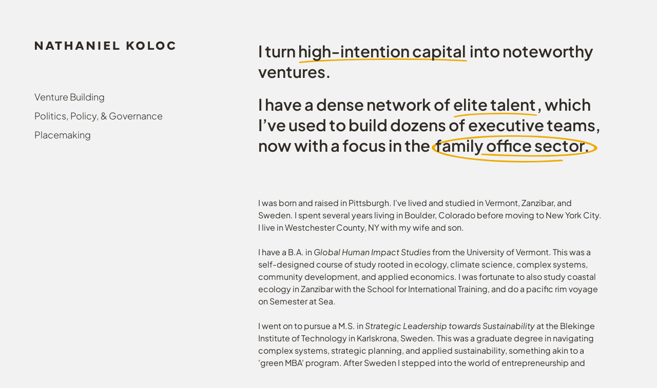

--- FILE ---
content_type: text/html; charset=utf-8
request_url: https://www.nathanielkoloc.com/?from=@
body_size: 2635
content:
<!DOCTYPE html><!-- Last Published: Thu Oct 16 2025 21:19:19 GMT+0000 (Coordinated Universal Time) --><html data-wf-domain="www.nathanielkoloc.com" data-wf-page="6826aa63fd1632a6625b4d96" data-wf-site="6659e53e33b06ff7bf359c48" lang="en"><head><meta charset="utf-8"/><title>Nathaniel Koloc</title><meta content="Entrepreneur, executive, consultant, org designer, executive recruiter – Nathaniel work centers on building powerful teams to generate organizational momentum." name="description"/><meta content="Nathaniel Koloc" property="og:title"/><meta content="Entrepreneur, executive, consultant, org designer, executive recruiter – Nathaniel work centers on building powerful teams to generate organizational momentum." property="og:description"/><meta content="https://cdn.prod.website-files.com/6659e53e33b06ff7bf359c48/682cf5989665cb8d18d5ba75_open-graph%20(5).png" property="og:image"/><meta content="Nathaniel Koloc" property="twitter:title"/><meta content="Entrepreneur, executive, consultant, org designer, executive recruiter – Nathaniel work centers on building powerful teams to generate organizational momentum." property="twitter:description"/><meta property="og:type" content="website"/><meta content="summary_large_image" name="twitter:card"/><meta content="width=device-width, initial-scale=1" name="viewport"/><link href="https://cdn.prod.website-files.com/6659e53e33b06ff7bf359c48/css/nsks-site.webflow.shared.eca320570.css" rel="stylesheet" type="text/css"/><script src="https://use.typekit.net/taa3iok.js" type="text/javascript"></script><script type="text/javascript">try{Typekit.load();}catch(e){}</script><script type="text/javascript">!function(o,c){var n=c.documentElement,t=" w-mod-";n.className+=t+"js",("ontouchstart"in o||o.DocumentTouch&&c instanceof DocumentTouch)&&(n.className+=t+"touch")}(window,document);</script><link href="https://cdn.prod.website-files.com/6659e53e33b06ff7bf359c48/682cf881fbc916234b11a169_Favicon%20(16).png" rel="shortcut icon" type="image/x-icon"/><link href="https://cdn.prod.website-files.com/6659e53e33b06ff7bf359c48/682cf8877ebf52d376fcea1f_Webclip%20(18).png" rel="apple-touch-icon"/><script async="" src="https://www.googletagmanager.com/gtag/js?id=G-0PNEFZM0ZS"></script><script type="text/javascript">window.dataLayer = window.dataLayer || [];function gtag(){dataLayer.push(arguments);}gtag('set', 'developer_id.dZGVlNj', true);gtag('js', new Date());gtag('config', 'G-0PNEFZM0ZS');</script><!-- Google tag (gtag.js) -->
<script async src="https://www.googletagmanager.com/gtag/js?id=G-R14CKLR4JR"></script>
<script>
  window.dataLayer = window.dataLayer || [];
  function gtag(){dataLayer.push(arguments);}
  gtag('js', new Date());

  gtag('config', 'G-R14CKLR4JR');
</script></head><body><div class="page-wrapper"><div class="main-wrapper"><section class="section"><div id="w-node-_438790fa-410a-90e3-5500-ea33ed57c060-625b4d96" class="content-left"><nav class="navbar"><a id="w-node-bcb5cdcc-ffe7-32a9-7c65-11cee1dcc9f7-e1dcc9f6" href="/" aria-current="page" class="navbar_logo-link w-inline-block w--current"><img src="https://cdn.prod.website-files.com/6659e53e33b06ff7bf359c48/6826ac56d629a821d8bce715_logo%20-%20nk.svg" loading="lazy" alt="Nathanial Koloc logo " class="navbar_logo"/></a><div class="navbar_link-list"><a id="w-node-_8d3c1d7c-9330-7d67-1c0e-4dbe702aa78a-e1dcc9f6" href="/venture-building" class="navbar_link">Venture Building</a><a id="w-node-_8d3c1d7c-9330-7d67-1c0e-4dbe702aa78c-e1dcc9f6" href="/politics-policy-governance" class="navbar_link">Politics, Policy, &amp; Governance</a><a id="w-node-_8d3c1d7c-9330-7d67-1c0e-4dbe702aa78e-e1dcc9f6" href="/placemaking" class="navbar_link">Placemaking</a></div></nav></div><div id="w-node-be0e402c-d00c-e21f-440d-cfc38c007c0a-625b4d96" class="content-right"><div class="home_content is-v2"><div class="home_content-top hide"><h2 class="home_heading">My work <span class="home-highlight_1">is building ambitious ventures</span> to create a more compelling world. I create momentum by building powerful teams, with a recent focus on building industry-leading ventures in t<span class="home-highlight_2">he family office sector.</span></h2><h3 class="home_heading is-2">I have a dense network of elite talent – technical, non-technical, and creative – which I’ve used to shape ov<span class="home-highlight_3">er 50 management teams in the last 15 years.</span></h3></div><div class="home_content-top"><h2 class="home_heading">I turn <span class="home-highlight_underline1-v2">high-intention capital</span> into noteworthy ventures.</h2><h3 class="home_heading is-2">I have a dense network of <span class="home-highlight_underline2-v2">elite talent</span>, which I’ve used to build dozens of executive teams, now with a focus in the <span class="home-highlight_circle-v2">family office sector.</span></h3></div><p class="home_paragraph">I was born and raised in Pittsburgh. I&#x27;ve lived and studied in Vermont, Zanzibar, and Sweden. I spent several years living in Boulder, Colorado before moving to New York City. I live in Westchester County, NY with my wife and son.<br/><br/>I have a B.A. in <em>Global Human Impact Studies</em> from the University of Vermont. This was a self-designed course of study rooted in ecology, climate science, complex systems, community development, and applied economics. I was fortunate to also study coastal ecology in Zanzibar with the School for International Training, and do a pacific rim voyage on Semester at Sea.<br/><br/>I went on to pursue a M.S. in <em>Strategic Leadership towards Sustainability</em> at the Blekinge Institute of Technology in Karlskrona, Sweden. This was a graduate degree in navigating complex systems, strategic planning, and applied sustainability, something akin to a &#x27;green MBA&#x27; program. After Sweden I stepped into the world of entrepreneurship and social innovation, as a fellow of StartingBloc, the Unreasonable Institute, and the New York City Venture Fellows.<br/></p></div></div></section></div><div class="footer_component"><div class="footer_container"><div class="footer_credit-text">© Nathaniel Koloc 2025</div><a href="/privacy-policy" class="footer_legal-link">Privacy Policy</a></div></div></div><script src="https://d3e54v103j8qbb.cloudfront.net/js/jquery-3.5.1.min.dc5e7f18c8.js?site=6659e53e33b06ff7bf359c48" type="text/javascript" integrity="sha256-9/aliU8dGd2tb6OSsuzixeV4y/faTqgFtohetphbbj0=" crossorigin="anonymous"></script><script src="https://cdn.prod.website-files.com/6659e53e33b06ff7bf359c48/js/webflow.751e0867.5cce2e552d28e3cb.js" type="text/javascript"></script></body></html>

--- FILE ---
content_type: text/css
request_url: https://cdn.prod.website-files.com/6659e53e33b06ff7bf359c48/css/nsks-site.webflow.shared.eca320570.css
body_size: 11911
content:
html {
  -webkit-text-size-adjust: 100%;
  -ms-text-size-adjust: 100%;
  font-family: sans-serif;
}

body {
  margin: 0;
}

article, aside, details, figcaption, figure, footer, header, hgroup, main, menu, nav, section, summary {
  display: block;
}

audio, canvas, progress, video {
  vertical-align: baseline;
  display: inline-block;
}

audio:not([controls]) {
  height: 0;
  display: none;
}

[hidden], template {
  display: none;
}

a {
  background-color: #0000;
}

a:active, a:hover {
  outline: 0;
}

abbr[title] {
  border-bottom: 1px dotted;
}

b, strong {
  font-weight: bold;
}

dfn {
  font-style: italic;
}

h1 {
  margin: .67em 0;
  font-size: 2em;
}

mark {
  color: #000;
  background: #ff0;
}

small {
  font-size: 80%;
}

sub, sup {
  vertical-align: baseline;
  font-size: 75%;
  line-height: 0;
  position: relative;
}

sup {
  top: -.5em;
}

sub {
  bottom: -.25em;
}

img {
  border: 0;
}

svg:not(:root) {
  overflow: hidden;
}

hr {
  box-sizing: content-box;
  height: 0;
}

pre {
  overflow: auto;
}

code, kbd, pre, samp {
  font-family: monospace;
  font-size: 1em;
}

button, input, optgroup, select, textarea {
  color: inherit;
  font: inherit;
  margin: 0;
}

button {
  overflow: visible;
}

button, select {
  text-transform: none;
}

button, html input[type="button"], input[type="reset"] {
  -webkit-appearance: button;
  cursor: pointer;
}

button[disabled], html input[disabled] {
  cursor: default;
}

button::-moz-focus-inner, input::-moz-focus-inner {
  border: 0;
  padding: 0;
}

input {
  line-height: normal;
}

input[type="checkbox"], input[type="radio"] {
  box-sizing: border-box;
  padding: 0;
}

input[type="number"]::-webkit-inner-spin-button, input[type="number"]::-webkit-outer-spin-button {
  height: auto;
}

input[type="search"] {
  -webkit-appearance: none;
}

input[type="search"]::-webkit-search-cancel-button, input[type="search"]::-webkit-search-decoration {
  -webkit-appearance: none;
}

legend {
  border: 0;
  padding: 0;
}

textarea {
  overflow: auto;
}

optgroup {
  font-weight: bold;
}

table {
  border-collapse: collapse;
  border-spacing: 0;
}

td, th {
  padding: 0;
}

@font-face {
  font-family: webflow-icons;
  src: url("[data-uri]") format("truetype");
  font-weight: normal;
  font-style: normal;
}

[class^="w-icon-"], [class*=" w-icon-"] {
  speak: none;
  font-variant: normal;
  text-transform: none;
  -webkit-font-smoothing: antialiased;
  -moz-osx-font-smoothing: grayscale;
  font-style: normal;
  font-weight: normal;
  line-height: 1;
  font-family: webflow-icons !important;
}

.w-icon-slider-right:before {
  content: "";
}

.w-icon-slider-left:before {
  content: "";
}

.w-icon-nav-menu:before {
  content: "";
}

.w-icon-arrow-down:before, .w-icon-dropdown-toggle:before {
  content: "";
}

.w-icon-file-upload-remove:before {
  content: "";
}

.w-icon-file-upload-icon:before {
  content: "";
}

* {
  box-sizing: border-box;
}

html {
  height: 100%;
}

body {
  color: #333;
  background-color: #fff;
  min-height: 100%;
  margin: 0;
  font-family: Arial, sans-serif;
  font-size: 14px;
  line-height: 20px;
}

img {
  vertical-align: middle;
  max-width: 100%;
  display: inline-block;
}

html.w-mod-touch * {
  background-attachment: scroll !important;
}

.w-block {
  display: block;
}

.w-inline-block {
  max-width: 100%;
  display: inline-block;
}

.w-clearfix:before, .w-clearfix:after {
  content: " ";
  grid-area: 1 / 1 / 2 / 2;
  display: table;
}

.w-clearfix:after {
  clear: both;
}

.w-hidden {
  display: none;
}

.w-button {
  color: #fff;
  line-height: inherit;
  cursor: pointer;
  background-color: #3898ec;
  border: 0;
  border-radius: 0;
  padding: 9px 15px;
  text-decoration: none;
  display: inline-block;
}

input.w-button {
  -webkit-appearance: button;
}

html[data-w-dynpage] [data-w-cloak] {
  color: #0000 !important;
}

.w-code-block {
  margin: unset;
}

pre.w-code-block code {
  all: inherit;
}

.w-optimization {
  display: contents;
}

.w-webflow-badge, .w-webflow-badge > img {
  box-sizing: unset;
  width: unset;
  height: unset;
  max-height: unset;
  max-width: unset;
  min-height: unset;
  min-width: unset;
  margin: unset;
  padding: unset;
  float: unset;
  clear: unset;
  border: unset;
  border-radius: unset;
  background: unset;
  background-image: unset;
  background-position: unset;
  background-size: unset;
  background-repeat: unset;
  background-origin: unset;
  background-clip: unset;
  background-attachment: unset;
  background-color: unset;
  box-shadow: unset;
  transform: unset;
  direction: unset;
  font-family: unset;
  font-weight: unset;
  color: unset;
  font-size: unset;
  line-height: unset;
  font-style: unset;
  font-variant: unset;
  text-align: unset;
  letter-spacing: unset;
  -webkit-text-decoration: unset;
  text-decoration: unset;
  text-indent: unset;
  text-transform: unset;
  list-style-type: unset;
  text-shadow: unset;
  vertical-align: unset;
  cursor: unset;
  white-space: unset;
  word-break: unset;
  word-spacing: unset;
  word-wrap: unset;
  transition: unset;
}

.w-webflow-badge {
  white-space: nowrap;
  cursor: pointer;
  box-shadow: 0 0 0 1px #0000001a, 0 1px 3px #0000001a;
  visibility: visible !important;
  opacity: 1 !important;
  z-index: 2147483647 !important;
  color: #aaadb0 !important;
  overflow: unset !important;
  background-color: #fff !important;
  border-radius: 3px !important;
  width: auto !important;
  height: auto !important;
  margin: 0 !important;
  padding: 6px !important;
  font-size: 12px !important;
  line-height: 14px !important;
  text-decoration: none !important;
  display: inline-block !important;
  position: fixed !important;
  inset: auto 12px 12px auto !important;
  transform: none !important;
}

.w-webflow-badge > img {
  position: unset;
  visibility: unset !important;
  opacity: 1 !important;
  vertical-align: middle !important;
  display: inline-block !important;
}

h1, h2, h3, h4, h5, h6 {
  margin-bottom: 10px;
  font-weight: bold;
}

h1 {
  margin-top: 20px;
  font-size: 38px;
  line-height: 44px;
}

h2 {
  margin-top: 20px;
  font-size: 32px;
  line-height: 36px;
}

h3 {
  margin-top: 20px;
  font-size: 24px;
  line-height: 30px;
}

h4 {
  margin-top: 10px;
  font-size: 18px;
  line-height: 24px;
}

h5 {
  margin-top: 10px;
  font-size: 14px;
  line-height: 20px;
}

h6 {
  margin-top: 10px;
  font-size: 12px;
  line-height: 18px;
}

p {
  margin-top: 0;
  margin-bottom: 10px;
}

blockquote {
  border-left: 5px solid #e2e2e2;
  margin: 0 0 10px;
  padding: 10px 20px;
  font-size: 18px;
  line-height: 22px;
}

figure {
  margin: 0 0 10px;
}

figcaption {
  text-align: center;
  margin-top: 5px;
}

ul, ol {
  margin-top: 0;
  margin-bottom: 10px;
  padding-left: 40px;
}

.w-list-unstyled {
  padding-left: 0;
  list-style: none;
}

.w-embed:before, .w-embed:after {
  content: " ";
  grid-area: 1 / 1 / 2 / 2;
  display: table;
}

.w-embed:after {
  clear: both;
}

.w-video {
  width: 100%;
  padding: 0;
  position: relative;
}

.w-video iframe, .w-video object, .w-video embed {
  border: none;
  width: 100%;
  height: 100%;
  position: absolute;
  top: 0;
  left: 0;
}

fieldset {
  border: 0;
  margin: 0;
  padding: 0;
}

button, [type="button"], [type="reset"] {
  cursor: pointer;
  -webkit-appearance: button;
  border: 0;
}

.w-form {
  margin: 0 0 15px;
}

.w-form-done {
  text-align: center;
  background-color: #ddd;
  padding: 20px;
  display: none;
}

.w-form-fail {
  background-color: #ffdede;
  margin-top: 10px;
  padding: 10px;
  display: none;
}

label {
  margin-bottom: 5px;
  font-weight: bold;
  display: block;
}

.w-input, .w-select {
  color: #333;
  vertical-align: middle;
  background-color: #fff;
  border: 1px solid #ccc;
  width: 100%;
  height: 38px;
  margin-bottom: 10px;
  padding: 8px 12px;
  font-size: 14px;
  line-height: 1.42857;
  display: block;
}

.w-input::placeholder, .w-select::placeholder {
  color: #999;
}

.w-input:focus, .w-select:focus {
  border-color: #3898ec;
  outline: 0;
}

.w-input[disabled], .w-select[disabled], .w-input[readonly], .w-select[readonly], fieldset[disabled] .w-input, fieldset[disabled] .w-select {
  cursor: not-allowed;
}

.w-input[disabled]:not(.w-input-disabled), .w-select[disabled]:not(.w-input-disabled), .w-input[readonly], .w-select[readonly], fieldset[disabled]:not(.w-input-disabled) .w-input, fieldset[disabled]:not(.w-input-disabled) .w-select {
  background-color: #eee;
}

textarea.w-input, textarea.w-select {
  height: auto;
}

.w-select {
  background-color: #f3f3f3;
}

.w-select[multiple] {
  height: auto;
}

.w-form-label {
  cursor: pointer;
  margin-bottom: 0;
  font-weight: normal;
  display: inline-block;
}

.w-radio {
  margin-bottom: 5px;
  padding-left: 20px;
  display: block;
}

.w-radio:before, .w-radio:after {
  content: " ";
  grid-area: 1 / 1 / 2 / 2;
  display: table;
}

.w-radio:after {
  clear: both;
}

.w-radio-input {
  float: left;
  margin: 3px 0 0 -20px;
  line-height: normal;
}

.w-file-upload {
  margin-bottom: 10px;
  display: block;
}

.w-file-upload-input {
  opacity: 0;
  z-index: -100;
  width: .1px;
  height: .1px;
  position: absolute;
  overflow: hidden;
}

.w-file-upload-default, .w-file-upload-uploading, .w-file-upload-success {
  color: #333;
  display: inline-block;
}

.w-file-upload-error {
  margin-top: 10px;
  display: block;
}

.w-file-upload-default.w-hidden, .w-file-upload-uploading.w-hidden, .w-file-upload-error.w-hidden, .w-file-upload-success.w-hidden {
  display: none;
}

.w-file-upload-uploading-btn {
  cursor: pointer;
  background-color: #fafafa;
  border: 1px solid #ccc;
  margin: 0;
  padding: 8px 12px;
  font-size: 14px;
  font-weight: normal;
  display: flex;
}

.w-file-upload-file {
  background-color: #fafafa;
  border: 1px solid #ccc;
  flex-grow: 1;
  justify-content: space-between;
  margin: 0;
  padding: 8px 9px 8px 11px;
  display: flex;
}

.w-file-upload-file-name {
  font-size: 14px;
  font-weight: normal;
  display: block;
}

.w-file-remove-link {
  cursor: pointer;
  width: auto;
  height: auto;
  margin-top: 3px;
  margin-left: 10px;
  padding: 3px;
  display: block;
}

.w-icon-file-upload-remove {
  margin: auto;
  font-size: 10px;
}

.w-file-upload-error-msg {
  color: #ea384c;
  padding: 2px 0;
  display: inline-block;
}

.w-file-upload-info {
  padding: 0 12px;
  line-height: 38px;
  display: inline-block;
}

.w-file-upload-label {
  cursor: pointer;
  background-color: #fafafa;
  border: 1px solid #ccc;
  margin: 0;
  padding: 8px 12px;
  font-size: 14px;
  font-weight: normal;
  display: inline-block;
}

.w-icon-file-upload-icon, .w-icon-file-upload-uploading {
  width: 20px;
  margin-right: 8px;
  display: inline-block;
}

.w-icon-file-upload-uploading {
  height: 20px;
}

.w-container {
  max-width: 940px;
  margin-left: auto;
  margin-right: auto;
}

.w-container:before, .w-container:after {
  content: " ";
  grid-area: 1 / 1 / 2 / 2;
  display: table;
}

.w-container:after {
  clear: both;
}

.w-container .w-row {
  margin-left: -10px;
  margin-right: -10px;
}

.w-row:before, .w-row:after {
  content: " ";
  grid-area: 1 / 1 / 2 / 2;
  display: table;
}

.w-row:after {
  clear: both;
}

.w-row .w-row {
  margin-left: 0;
  margin-right: 0;
}

.w-col {
  float: left;
  width: 100%;
  min-height: 1px;
  padding-left: 10px;
  padding-right: 10px;
  position: relative;
}

.w-col .w-col {
  padding-left: 0;
  padding-right: 0;
}

.w-col-1 {
  width: 8.33333%;
}

.w-col-2 {
  width: 16.6667%;
}

.w-col-3 {
  width: 25%;
}

.w-col-4 {
  width: 33.3333%;
}

.w-col-5 {
  width: 41.6667%;
}

.w-col-6 {
  width: 50%;
}

.w-col-7 {
  width: 58.3333%;
}

.w-col-8 {
  width: 66.6667%;
}

.w-col-9 {
  width: 75%;
}

.w-col-10 {
  width: 83.3333%;
}

.w-col-11 {
  width: 91.6667%;
}

.w-col-12 {
  width: 100%;
}

.w-hidden-main {
  display: none !important;
}

@media screen and (max-width: 991px) {
  .w-container {
    max-width: 728px;
  }

  .w-hidden-main {
    display: inherit !important;
  }

  .w-hidden-medium {
    display: none !important;
  }

  .w-col-medium-1 {
    width: 8.33333%;
  }

  .w-col-medium-2 {
    width: 16.6667%;
  }

  .w-col-medium-3 {
    width: 25%;
  }

  .w-col-medium-4 {
    width: 33.3333%;
  }

  .w-col-medium-5 {
    width: 41.6667%;
  }

  .w-col-medium-6 {
    width: 50%;
  }

  .w-col-medium-7 {
    width: 58.3333%;
  }

  .w-col-medium-8 {
    width: 66.6667%;
  }

  .w-col-medium-9 {
    width: 75%;
  }

  .w-col-medium-10 {
    width: 83.3333%;
  }

  .w-col-medium-11 {
    width: 91.6667%;
  }

  .w-col-medium-12 {
    width: 100%;
  }

  .w-col-stack {
    width: 100%;
    left: auto;
    right: auto;
  }
}

@media screen and (max-width: 767px) {
  .w-hidden-main, .w-hidden-medium {
    display: inherit !important;
  }

  .w-hidden-small {
    display: none !important;
  }

  .w-row, .w-container .w-row {
    margin-left: 0;
    margin-right: 0;
  }

  .w-col {
    width: 100%;
    left: auto;
    right: auto;
  }

  .w-col-small-1 {
    width: 8.33333%;
  }

  .w-col-small-2 {
    width: 16.6667%;
  }

  .w-col-small-3 {
    width: 25%;
  }

  .w-col-small-4 {
    width: 33.3333%;
  }

  .w-col-small-5 {
    width: 41.6667%;
  }

  .w-col-small-6 {
    width: 50%;
  }

  .w-col-small-7 {
    width: 58.3333%;
  }

  .w-col-small-8 {
    width: 66.6667%;
  }

  .w-col-small-9 {
    width: 75%;
  }

  .w-col-small-10 {
    width: 83.3333%;
  }

  .w-col-small-11 {
    width: 91.6667%;
  }

  .w-col-small-12 {
    width: 100%;
  }
}

@media screen and (max-width: 479px) {
  .w-container {
    max-width: none;
  }

  .w-hidden-main, .w-hidden-medium, .w-hidden-small {
    display: inherit !important;
  }

  .w-hidden-tiny {
    display: none !important;
  }

  .w-col {
    width: 100%;
  }

  .w-col-tiny-1 {
    width: 8.33333%;
  }

  .w-col-tiny-2 {
    width: 16.6667%;
  }

  .w-col-tiny-3 {
    width: 25%;
  }

  .w-col-tiny-4 {
    width: 33.3333%;
  }

  .w-col-tiny-5 {
    width: 41.6667%;
  }

  .w-col-tiny-6 {
    width: 50%;
  }

  .w-col-tiny-7 {
    width: 58.3333%;
  }

  .w-col-tiny-8 {
    width: 66.6667%;
  }

  .w-col-tiny-9 {
    width: 75%;
  }

  .w-col-tiny-10 {
    width: 83.3333%;
  }

  .w-col-tiny-11 {
    width: 91.6667%;
  }

  .w-col-tiny-12 {
    width: 100%;
  }
}

.w-widget {
  position: relative;
}

.w-widget-map {
  width: 100%;
  height: 400px;
}

.w-widget-map label {
  width: auto;
  display: inline;
}

.w-widget-map img {
  max-width: inherit;
}

.w-widget-map .gm-style-iw {
  text-align: center;
}

.w-widget-map .gm-style-iw > button {
  display: none !important;
}

.w-widget-twitter {
  overflow: hidden;
}

.w-widget-twitter-count-shim {
  vertical-align: top;
  text-align: center;
  background: #fff;
  border: 1px solid #758696;
  border-radius: 3px;
  width: 28px;
  height: 20px;
  display: inline-block;
  position: relative;
}

.w-widget-twitter-count-shim * {
  pointer-events: none;
  -webkit-user-select: none;
  user-select: none;
}

.w-widget-twitter-count-shim .w-widget-twitter-count-inner {
  text-align: center;
  color: #999;
  font-family: serif;
  font-size: 15px;
  line-height: 12px;
  position: relative;
}

.w-widget-twitter-count-shim .w-widget-twitter-count-clear {
  display: block;
  position: relative;
}

.w-widget-twitter-count-shim.w--large {
  width: 36px;
  height: 28px;
}

.w-widget-twitter-count-shim.w--large .w-widget-twitter-count-inner {
  font-size: 18px;
  line-height: 18px;
}

.w-widget-twitter-count-shim:not(.w--vertical) {
  margin-left: 5px;
  margin-right: 8px;
}

.w-widget-twitter-count-shim:not(.w--vertical).w--large {
  margin-left: 6px;
}

.w-widget-twitter-count-shim:not(.w--vertical):before, .w-widget-twitter-count-shim:not(.w--vertical):after {
  content: " ";
  pointer-events: none;
  border: solid #0000;
  width: 0;
  height: 0;
  position: absolute;
  top: 50%;
  left: 0;
}

.w-widget-twitter-count-shim:not(.w--vertical):before {
  border-width: 4px;
  border-color: #75869600 #5d6c7b #75869600 #75869600;
  margin-top: -4px;
  margin-left: -9px;
}

.w-widget-twitter-count-shim:not(.w--vertical).w--large:before {
  border-width: 5px;
  margin-top: -5px;
  margin-left: -10px;
}

.w-widget-twitter-count-shim:not(.w--vertical):after {
  border-width: 4px;
  border-color: #fff0 #fff #fff0 #fff0;
  margin-top: -4px;
  margin-left: -8px;
}

.w-widget-twitter-count-shim:not(.w--vertical).w--large:after {
  border-width: 5px;
  margin-top: -5px;
  margin-left: -9px;
}

.w-widget-twitter-count-shim.w--vertical {
  width: 61px;
  height: 33px;
  margin-bottom: 8px;
}

.w-widget-twitter-count-shim.w--vertical:before, .w-widget-twitter-count-shim.w--vertical:after {
  content: " ";
  pointer-events: none;
  border: solid #0000;
  width: 0;
  height: 0;
  position: absolute;
  top: 100%;
  left: 50%;
}

.w-widget-twitter-count-shim.w--vertical:before {
  border-width: 5px;
  border-color: #5d6c7b #75869600 #75869600;
  margin-left: -5px;
}

.w-widget-twitter-count-shim.w--vertical:after {
  border-width: 4px;
  border-color: #fff #fff0 #fff0;
  margin-left: -4px;
}

.w-widget-twitter-count-shim.w--vertical .w-widget-twitter-count-inner {
  font-size: 18px;
  line-height: 22px;
}

.w-widget-twitter-count-shim.w--vertical.w--large {
  width: 76px;
}

.w-background-video {
  color: #fff;
  height: 500px;
  position: relative;
  overflow: hidden;
}

.w-background-video > video {
  object-fit: cover;
  z-index: -100;
  background-position: 50%;
  background-size: cover;
  width: 100%;
  height: 100%;
  margin: auto;
  position: absolute;
  inset: -100%;
}

.w-background-video > video::-webkit-media-controls-start-playback-button {
  -webkit-appearance: none;
  display: none !important;
}

.w-background-video--control {
  background-color: #0000;
  padding: 0;
  position: absolute;
  bottom: 1em;
  right: 1em;
}

.w-background-video--control > [hidden] {
  display: none !important;
}

.w-slider {
  text-align: center;
  clear: both;
  -webkit-tap-highlight-color: #0000;
  tap-highlight-color: #0000;
  background: #ddd;
  height: 300px;
  position: relative;
}

.w-slider-mask {
  z-index: 1;
  white-space: nowrap;
  height: 100%;
  display: block;
  position: relative;
  left: 0;
  right: 0;
  overflow: hidden;
}

.w-slide {
  vertical-align: top;
  white-space: normal;
  text-align: left;
  width: 100%;
  height: 100%;
  display: inline-block;
  position: relative;
}

.w-slider-nav {
  z-index: 2;
  text-align: center;
  -webkit-tap-highlight-color: #0000;
  tap-highlight-color: #0000;
  height: 40px;
  margin: auto;
  padding-top: 10px;
  position: absolute;
  inset: auto 0 0;
}

.w-slider-nav.w-round > div {
  border-radius: 100%;
}

.w-slider-nav.w-num > div {
  font-size: inherit;
  line-height: inherit;
  width: auto;
  height: auto;
  padding: .2em .5em;
}

.w-slider-nav.w-shadow > div {
  box-shadow: 0 0 3px #3336;
}

.w-slider-nav-invert {
  color: #fff;
}

.w-slider-nav-invert > div {
  background-color: #2226;
}

.w-slider-nav-invert > div.w-active {
  background-color: #222;
}

.w-slider-dot {
  cursor: pointer;
  background-color: #fff6;
  width: 1em;
  height: 1em;
  margin: 0 3px .5em;
  transition: background-color .1s, color .1s;
  display: inline-block;
  position: relative;
}

.w-slider-dot.w-active {
  background-color: #fff;
}

.w-slider-dot:focus {
  outline: none;
  box-shadow: 0 0 0 2px #fff;
}

.w-slider-dot:focus.w-active {
  box-shadow: none;
}

.w-slider-arrow-left, .w-slider-arrow-right {
  cursor: pointer;
  color: #fff;
  -webkit-tap-highlight-color: #0000;
  tap-highlight-color: #0000;
  -webkit-user-select: none;
  user-select: none;
  width: 80px;
  margin: auto;
  font-size: 40px;
  position: absolute;
  inset: 0;
  overflow: hidden;
}

.w-slider-arrow-left [class^="w-icon-"], .w-slider-arrow-right [class^="w-icon-"], .w-slider-arrow-left [class*=" w-icon-"], .w-slider-arrow-right [class*=" w-icon-"] {
  position: absolute;
}

.w-slider-arrow-left:focus, .w-slider-arrow-right:focus {
  outline: 0;
}

.w-slider-arrow-left {
  z-index: 3;
  right: auto;
}

.w-slider-arrow-right {
  z-index: 4;
  left: auto;
}

.w-icon-slider-left, .w-icon-slider-right {
  width: 1em;
  height: 1em;
  margin: auto;
  inset: 0;
}

.w-slider-aria-label {
  clip: rect(0 0 0 0);
  border: 0;
  width: 1px;
  height: 1px;
  margin: -1px;
  padding: 0;
  position: absolute;
  overflow: hidden;
}

.w-slider-force-show {
  display: block !important;
}

.w-dropdown {
  text-align: left;
  z-index: 900;
  margin-left: auto;
  margin-right: auto;
  display: inline-block;
  position: relative;
}

.w-dropdown-btn, .w-dropdown-toggle, .w-dropdown-link {
  vertical-align: top;
  color: #222;
  text-align: left;
  white-space: nowrap;
  margin-left: auto;
  margin-right: auto;
  padding: 20px;
  text-decoration: none;
  position: relative;
}

.w-dropdown-toggle {
  -webkit-user-select: none;
  user-select: none;
  cursor: pointer;
  padding-right: 40px;
  display: inline-block;
}

.w-dropdown-toggle:focus {
  outline: 0;
}

.w-icon-dropdown-toggle {
  width: 1em;
  height: 1em;
  margin: auto 20px auto auto;
  position: absolute;
  top: 0;
  bottom: 0;
  right: 0;
}

.w-dropdown-list {
  background: #ddd;
  min-width: 100%;
  display: none;
  position: absolute;
}

.w-dropdown-list.w--open {
  display: block;
}

.w-dropdown-link {
  color: #222;
  padding: 10px 20px;
  display: block;
}

.w-dropdown-link.w--current {
  color: #0082f3;
}

.w-dropdown-link:focus {
  outline: 0;
}

@media screen and (max-width: 767px) {
  .w-nav-brand {
    padding-left: 10px;
  }
}

.w-lightbox-backdrop {
  cursor: auto;
  letter-spacing: normal;
  text-indent: 0;
  text-shadow: none;
  text-transform: none;
  visibility: visible;
  white-space: normal;
  word-break: normal;
  word-spacing: normal;
  word-wrap: normal;
  color: #fff;
  text-align: center;
  z-index: 2000;
  opacity: 0;
  -webkit-user-select: none;
  -moz-user-select: none;
  -webkit-tap-highlight-color: transparent;
  background: #000000e6;
  outline: 0;
  font-family: Helvetica Neue, Helvetica, Ubuntu, Segoe UI, Verdana, sans-serif;
  font-size: 17px;
  font-style: normal;
  font-weight: 300;
  line-height: 1.2;
  list-style: disc;
  position: fixed;
  inset: 0;
  -webkit-transform: translate(0);
}

.w-lightbox-backdrop, .w-lightbox-container {
  -webkit-overflow-scrolling: touch;
  height: 100%;
  overflow: auto;
}

.w-lightbox-content {
  height: 100vh;
  position: relative;
  overflow: hidden;
}

.w-lightbox-view {
  opacity: 0;
  width: 100vw;
  height: 100vh;
  position: absolute;
}

.w-lightbox-view:before {
  content: "";
  height: 100vh;
}

.w-lightbox-group, .w-lightbox-group .w-lightbox-view, .w-lightbox-group .w-lightbox-view:before {
  height: 86vh;
}

.w-lightbox-frame, .w-lightbox-view:before {
  vertical-align: middle;
  display: inline-block;
}

.w-lightbox-figure {
  margin: 0;
  position: relative;
}

.w-lightbox-group .w-lightbox-figure {
  cursor: pointer;
}

.w-lightbox-img {
  width: auto;
  max-width: none;
  height: auto;
}

.w-lightbox-image {
  float: none;
  max-width: 100vw;
  max-height: 100vh;
  display: block;
}

.w-lightbox-group .w-lightbox-image {
  max-height: 86vh;
}

.w-lightbox-caption {
  text-align: left;
  text-overflow: ellipsis;
  white-space: nowrap;
  background: #0006;
  padding: .5em 1em;
  position: absolute;
  bottom: 0;
  left: 0;
  right: 0;
  overflow: hidden;
}

.w-lightbox-embed {
  width: 100%;
  height: 100%;
  position: absolute;
  inset: 0;
}

.w-lightbox-control {
  cursor: pointer;
  background-position: center;
  background-repeat: no-repeat;
  background-size: 24px;
  width: 4em;
  transition: all .3s;
  position: absolute;
  top: 0;
}

.w-lightbox-left {
  background-image: url("[data-uri]");
  display: none;
  bottom: 0;
  left: 0;
}

.w-lightbox-right {
  background-image: url("[data-uri]");
  display: none;
  bottom: 0;
  right: 0;
}

.w-lightbox-close {
  background-image: url("[data-uri]");
  background-size: 18px;
  height: 2.6em;
  right: 0;
}

.w-lightbox-strip {
  white-space: nowrap;
  padding: 0 1vh;
  line-height: 0;
  position: absolute;
  bottom: 0;
  left: 0;
  right: 0;
  overflow: auto hidden;
}

.w-lightbox-item {
  box-sizing: content-box;
  cursor: pointer;
  width: 10vh;
  padding: 2vh 1vh;
  display: inline-block;
  -webkit-transform: translate3d(0, 0, 0);
}

.w-lightbox-active {
  opacity: .3;
}

.w-lightbox-thumbnail {
  background: #222;
  height: 10vh;
  position: relative;
  overflow: hidden;
}

.w-lightbox-thumbnail-image {
  position: absolute;
  top: 0;
  left: 0;
}

.w-lightbox-thumbnail .w-lightbox-tall {
  width: 100%;
  top: 50%;
  transform: translate(0, -50%);
}

.w-lightbox-thumbnail .w-lightbox-wide {
  height: 100%;
  left: 50%;
  transform: translate(-50%);
}

.w-lightbox-spinner {
  box-sizing: border-box;
  border: 5px solid #0006;
  border-radius: 50%;
  width: 40px;
  height: 40px;
  margin-top: -20px;
  margin-left: -20px;
  animation: .8s linear infinite spin;
  position: absolute;
  top: 50%;
  left: 50%;
}

.w-lightbox-spinner:after {
  content: "";
  border: 3px solid #0000;
  border-bottom-color: #fff;
  border-radius: 50%;
  position: absolute;
  inset: -4px;
}

.w-lightbox-hide {
  display: none;
}

.w-lightbox-noscroll {
  overflow: hidden;
}

@media (min-width: 768px) {
  .w-lightbox-content {
    height: 96vh;
    margin-top: 2vh;
  }

  .w-lightbox-view, .w-lightbox-view:before {
    height: 96vh;
  }

  .w-lightbox-group, .w-lightbox-group .w-lightbox-view, .w-lightbox-group .w-lightbox-view:before {
    height: 84vh;
  }

  .w-lightbox-image {
    max-width: 96vw;
    max-height: 96vh;
  }

  .w-lightbox-group .w-lightbox-image {
    max-width: 82.3vw;
    max-height: 84vh;
  }

  .w-lightbox-left, .w-lightbox-right {
    opacity: .5;
    display: block;
  }

  .w-lightbox-close {
    opacity: .8;
  }

  .w-lightbox-control:hover {
    opacity: 1;
  }
}

.w-lightbox-inactive, .w-lightbox-inactive:hover {
  opacity: 0;
}

.w-richtext:before, .w-richtext:after {
  content: " ";
  grid-area: 1 / 1 / 2 / 2;
  display: table;
}

.w-richtext:after {
  clear: both;
}

.w-richtext[contenteditable="true"]:before, .w-richtext[contenteditable="true"]:after {
  white-space: initial;
}

.w-richtext ol, .w-richtext ul {
  overflow: hidden;
}

.w-richtext .w-richtext-figure-selected.w-richtext-figure-type-video div:after, .w-richtext .w-richtext-figure-selected[data-rt-type="video"] div:after, .w-richtext .w-richtext-figure-selected.w-richtext-figure-type-image div, .w-richtext .w-richtext-figure-selected[data-rt-type="image"] div {
  outline: 2px solid #2895f7;
}

.w-richtext figure.w-richtext-figure-type-video > div:after, .w-richtext figure[data-rt-type="video"] > div:after {
  content: "";
  display: none;
  position: absolute;
  inset: 0;
}

.w-richtext figure {
  max-width: 60%;
  position: relative;
}

.w-richtext figure > div:before {
  cursor: default !important;
}

.w-richtext figure img {
  width: 100%;
}

.w-richtext figure figcaption.w-richtext-figcaption-placeholder {
  opacity: .6;
}

.w-richtext figure div {
  color: #0000;
  font-size: 0;
}

.w-richtext figure.w-richtext-figure-type-image, .w-richtext figure[data-rt-type="image"] {
  display: table;
}

.w-richtext figure.w-richtext-figure-type-image > div, .w-richtext figure[data-rt-type="image"] > div {
  display: inline-block;
}

.w-richtext figure.w-richtext-figure-type-image > figcaption, .w-richtext figure[data-rt-type="image"] > figcaption {
  caption-side: bottom;
  display: table-caption;
}

.w-richtext figure.w-richtext-figure-type-video, .w-richtext figure[data-rt-type="video"] {
  width: 60%;
  height: 0;
}

.w-richtext figure.w-richtext-figure-type-video iframe, .w-richtext figure[data-rt-type="video"] iframe {
  width: 100%;
  height: 100%;
  position: absolute;
  top: 0;
  left: 0;
}

.w-richtext figure.w-richtext-figure-type-video > div, .w-richtext figure[data-rt-type="video"] > div {
  width: 100%;
}

.w-richtext figure.w-richtext-align-center {
  clear: both;
  margin-left: auto;
  margin-right: auto;
}

.w-richtext figure.w-richtext-align-center.w-richtext-figure-type-image > div, .w-richtext figure.w-richtext-align-center[data-rt-type="image"] > div {
  max-width: 100%;
}

.w-richtext figure.w-richtext-align-normal {
  clear: both;
}

.w-richtext figure.w-richtext-align-fullwidth {
  text-align: center;
  clear: both;
  width: 100%;
  max-width: 100%;
  margin-left: auto;
  margin-right: auto;
  display: block;
}

.w-richtext figure.w-richtext-align-fullwidth > div {
  padding-bottom: inherit;
  display: inline-block;
}

.w-richtext figure.w-richtext-align-fullwidth > figcaption {
  display: block;
}

.w-richtext figure.w-richtext-align-floatleft {
  float: left;
  clear: none;
  margin-right: 15px;
}

.w-richtext figure.w-richtext-align-floatright {
  float: right;
  clear: none;
  margin-left: 15px;
}

.w-nav {
  z-index: 1000;
  background: #ddd;
  position: relative;
}

.w-nav:before, .w-nav:after {
  content: " ";
  grid-area: 1 / 1 / 2 / 2;
  display: table;
}

.w-nav:after {
  clear: both;
}

.w-nav-brand {
  float: left;
  color: #333;
  text-decoration: none;
  position: relative;
}

.w-nav-link {
  vertical-align: top;
  color: #222;
  text-align: left;
  margin-left: auto;
  margin-right: auto;
  padding: 20px;
  text-decoration: none;
  display: inline-block;
  position: relative;
}

.w-nav-link.w--current {
  color: #0082f3;
}

.w-nav-menu {
  float: right;
  position: relative;
}

[data-nav-menu-open] {
  text-align: center;
  background: #c8c8c8;
  min-width: 200px;
  position: absolute;
  top: 100%;
  left: 0;
  right: 0;
  overflow: visible;
  display: block !important;
}

.w--nav-link-open {
  display: block;
  position: relative;
}

.w-nav-overlay {
  width: 100%;
  display: none;
  position: absolute;
  top: 100%;
  left: 0;
  right: 0;
  overflow: hidden;
}

.w-nav-overlay [data-nav-menu-open] {
  top: 0;
}

.w-nav[data-animation="over-left"] .w-nav-overlay {
  width: auto;
}

.w-nav[data-animation="over-left"] .w-nav-overlay, .w-nav[data-animation="over-left"] [data-nav-menu-open] {
  z-index: 1;
  top: 0;
  right: auto;
}

.w-nav[data-animation="over-right"] .w-nav-overlay {
  width: auto;
}

.w-nav[data-animation="over-right"] .w-nav-overlay, .w-nav[data-animation="over-right"] [data-nav-menu-open] {
  z-index: 1;
  top: 0;
  left: auto;
}

.w-nav-button {
  float: right;
  cursor: pointer;
  -webkit-tap-highlight-color: #0000;
  tap-highlight-color: #0000;
  -webkit-user-select: none;
  user-select: none;
  padding: 18px;
  font-size: 24px;
  display: none;
  position: relative;
}

.w-nav-button:focus {
  outline: 0;
}

.w-nav-button.w--open {
  color: #fff;
  background-color: #c8c8c8;
}

.w-nav[data-collapse="all"] .w-nav-menu {
  display: none;
}

.w-nav[data-collapse="all"] .w-nav-button, .w--nav-dropdown-open, .w--nav-dropdown-toggle-open {
  display: block;
}

.w--nav-dropdown-list-open {
  position: static;
}

@media screen and (max-width: 991px) {
  .w-nav[data-collapse="medium"] .w-nav-menu {
    display: none;
  }

  .w-nav[data-collapse="medium"] .w-nav-button {
    display: block;
  }
}

@media screen and (max-width: 767px) {
  .w-nav[data-collapse="small"] .w-nav-menu {
    display: none;
  }

  .w-nav[data-collapse="small"] .w-nav-button {
    display: block;
  }

  .w-nav-brand {
    padding-left: 10px;
  }
}

@media screen and (max-width: 479px) {
  .w-nav[data-collapse="tiny"] .w-nav-menu {
    display: none;
  }

  .w-nav[data-collapse="tiny"] .w-nav-button {
    display: block;
  }
}

.w-tabs {
  position: relative;
}

.w-tabs:before, .w-tabs:after {
  content: " ";
  grid-area: 1 / 1 / 2 / 2;
  display: table;
}

.w-tabs:after {
  clear: both;
}

.w-tab-menu {
  position: relative;
}

.w-tab-link {
  vertical-align: top;
  text-align: left;
  cursor: pointer;
  color: #222;
  background-color: #ddd;
  padding: 9px 30px;
  text-decoration: none;
  display: inline-block;
  position: relative;
}

.w-tab-link.w--current {
  background-color: #c8c8c8;
}

.w-tab-link:focus {
  outline: 0;
}

.w-tab-content {
  display: block;
  position: relative;
  overflow: hidden;
}

.w-tab-pane {
  display: none;
  position: relative;
}

.w--tab-active {
  display: block;
}

@media screen and (max-width: 479px) {
  .w-tab-link {
    display: block;
  }
}

.w-ix-emptyfix:after {
  content: "";
}

@keyframes spin {
  0% {
    transform: rotate(0);
  }

  100% {
    transform: rotate(360deg);
  }
}

.w-dyn-empty {
  background-color: #ddd;
  padding: 10px;
}

.w-dyn-hide, .w-dyn-bind-empty, .w-condition-invisible {
  display: none !important;
}

.wf-layout-layout {
  display: grid;
}

@font-face {
  font-family: Plusjakartasans Variablefont Wght;
  src: url("https://cdn.prod.website-files.com/6659e53e33b06ff7bf359c48/6826ace9e44c4dcf77823637_PlusJakartaSans-VariableFont_wght.ttf") format("truetype");
  font-weight: 200 800;
  font-style: normal;
  font-display: swap;
}

@font-face {
  font-family: Plusjakartasans Variablefont Wght;
  src: url("https://cdn.prod.website-files.com/6659e53e33b06ff7bf359c48/6826ace9b88b76189330998a_PlusJakartaSans-Italic-VariableFont_wght.ttf") format("truetype");
  font-weight: 200 800;
  font-style: italic;
  font-display: swap;
}

:root {
  --white: #f2f2f2;
  --black: #2f2a24;
  --accent\<deleted\|variable-6b3a28a0-b11f-5524-666e-e20695045813\>: #1d4654;
  --gray-light: #ddd;
  --gray: #5a5146;
  --gray-dark: #54504b;
  --yellow: #ea0;
}

body {
  background-color: var(--white);
  color: var(--black);
  font-family: Plusjakartasans Variablefont Wght, Arial, sans-serif;
  font-size: 1rem;
  line-height: 1.5;
}

h2 {
  margin-top: 0;
  margin-bottom: 0;
  font-size: 2rem;
  font-weight: 600;
  line-height: 1;
}

h3 {
  margin-top: 0;
  margin-bottom: 0;
  font-size: 1.5rem;
  font-weight: 600;
  line-height: 1.2;
}

h4 {
  margin-top: 1.5rem;
  margin-bottom: 1rem;
  font-size: 1.5rem;
  font-weight: 600;
  line-height: 1.2;
}

p {
  margin-bottom: 0;
}

a {
  color: var(--black);
  text-decoration: none;
}

ul {
  margin-top: 0;
  margin-bottom: 10px;
  padding-left: 40px;
}

strong {
  font-weight: bold;
}

.body-container {
  grid-column-gap: 64px;
  grid-row-gap: 64px;
  justify-content: space-between;
  align-items: flex-start;
  max-width: 1024px;
  padding-left: 24px;
  padding-right: 24px;
  font-family: loos-normal, sans-serif;
  display: flex;
  position: relative;
}

.nav-block {
  grid-column-gap: 24px;
  grid-row-gap: 24px;
  flex-flow: column;
  padding-top: 72px;
  display: flex;
  position: fixed;
}

.main-block {
  flex-flow: column;
  max-width: 640px;
  padding-top: 80px;
  padding-bottom: 48vh;
  display: flex;
  position: absolute;
  right: 24px;
}

.title-name {
  letter-spacing: -.5px;
  margin-top: 0;
  font-size: 28px;
  font-weight: 500;
}

.menu-item {
  color: var(--accent\<deleted\|variable-6b3a28a0-b11f-5524-666e-e20695045813\>);
  text-transform: capitalize;
  font-size: 14px;
  font-weight: 200;
  text-decoration: none;
  display: flex;
}

.intro-text {
  font-size: 22px;
  font-weight: 500;
  line-height: 135%;
  text-decoration: none;
}

.body-text {
  color: var(--accent\<deleted\|variable-6b3a28a0-b11f-5524-666e-e20695045813\>);
  font-size: 14px;
  font-weight: 200;
  line-height: 150%;
}

.intro-block {
  grid-column-gap: 16px;
  grid-row-gap: 16px;
  flex-flow: column;
  display: flex;
}

.section-block {
  grid-column-gap: 24px;
  grid-row-gap: 24px;
  flex-flow: column;
  display: flex;
}

.section-header-text {
  letter-spacing: -.5px;
  text-transform: capitalize;
  padding-top: 80px;
  font-size: 28px;
  font-weight: 500;
  line-height: 135%;
}

.project-title {
  font-size: 16px;
  font-weight: 500;
}

.project-block, .list {
  grid-column-gap: 8px;
  grid-row-gap: 8px;
  flex-flow: column;
  display: flex;
}

.menu {
  grid-column-gap: 4px;
  grid-row-gap: 4px;
  flex-flow: column;
  display: flex;
}

.body {
  color: #111;
}

.utility-page-wrap {
  justify-content: center;
  align-items: center;
  width: 100vw;
  max-width: 100%;
  height: 100vh;
  max-height: 100%;
  display: none;
}

.utility-page-content {
  text-align: center;
  flex-direction: column;
  width: 260px;
  display: flex;
}

.section {
  grid-column-gap: 0rem;
  grid-row-gap: 0rem;
  grid-template-rows: auto;
  grid-template-columns: 33.0556% 1fr;
  grid-auto-columns: 1fr;
  width: 100%;
  max-width: 90rem;
  margin-left: auto;
  margin-right: auto;
  display: grid;
}

.content-left {
  flex-flow: column;
  justify-content: flex-start;
  align-items: flex-start;
  height: 100%;
  min-height: 100vh;
  padding: 5rem 2.5rem 5rem 1rem;
  display: flex;
}

.content-right {
  flex-flow: column;
  justify-content: flex-start;
  align-items: flex-end;
  padding: 5rem 1rem 5rem 2.5rem;
  display: flex;
}

.content-right.is-sticky {
  padding: 5rem 0;
}

.navbar {
  width: 100%;
  max-width: 17.25rem;
  position: sticky;
  top: 5rem;
}

.navbar_logo-link {
  margin-bottom: 5rem;
  display: block;
}

.navbar_logo {
  display: block;
}

.navbar_link-list {
  grid-column-gap: 1rem;
  grid-row-gap: 1rem;
  grid-template-rows: max-content max-content max-content;
  grid-template-columns: 1fr;
  grid-auto-columns: 1fr;
  display: grid;
}

.navbar_link {
  font-size: 1.125rem;
  font-weight: 300;
  line-height: 1.2;
  transition: opacity .3s;
}

.navbar_link:hover {
  opacity: .7;
}

.navbar_link.w--current {
  color: var(--black);
}

.footer_component {
  padding-bottom: 1.5rem;
  padding-left: 2.5rem;
  padding-right: 2.5rem;
}

.home_content {
  align-self: center;
  width: 100%;
  max-width: 36.5rem;
}

.home_content.is-v2 {
  max-width: 38rem;
}

.home_heading {
  font-size: 1.6rem;
  font-weight: 600;
  line-height: 1.3;
}

.home_content-top {
  grid-column-gap: 1.5rem;
  grid-row-gap: 1.5rem;
  grid-template-rows: auto auto;
  grid-template-columns: 1fr;
  grid-auto-columns: 1fr;
  align-items: start;
  margin-bottom: 5rem;
  display: grid;
}

.home_content-top.hide {
  display: none;
}

.footer_container {
  border-top: 1px solid var(--gray-light);
  justify-content: space-between;
  align-items: center;
  width: 100%;
  max-width: 80rem;
  margin-left: auto;
  margin-right: auto;
  padding-top: 5rem;
  display: flex;
}

.footer_credit-text {
  color: var(--gray);
  font-size: .875rem;
  font-weight: 300;
  line-height: 1.2;
}

.footer_legal-link {
  color: var(--gray);
  font-size: .875rem;
  font-weight: 300;
  line-height: 1.2;
  transition: opacity .3s;
}

.footer_legal-link:hover {
  opacity: .7;
}

.home-highlight_1 {
  z-index: -1;
  background-image: url("https://cdn.prod.website-files.com/6659e53e33b06ff7bf359c48/6826ac55012feda437bdf29b_underline%201%20-%20nk.svg");
  background-position: 6px 100%;
  background-repeat: no-repeat;
  background-size: 99%;
  padding-bottom: .5rem;
  padding-right: .1rem;
  position: relative;
}

.home-highlight_2 {
  z-index: -1;
  background-image: url("https://cdn.prod.website-files.com/6659e53e33b06ff7bf359c48/6826ac552eec8343d8792683_cirlce%20-%20nk.svg");
  background-position: 2px 0;
  background-repeat: no-repeat;
  background-size: 97%;
  padding-top: .18rem;
  padding-bottom: 1.2rem;
  padding-right: 1.4rem;
  position: relative;
}

.home-highlight_3 {
  background-image: url("https://cdn.prod.website-files.com/6659e53e33b06ff7bf359c48/6826ac567689af798e5ebe09_underline%202%20-%20nk.svg");
  background-position: 100% 100%;
  background-repeat: no-repeat;
  background-size: 98%;
  padding-bottom: .6rem;
  padding-right: 3px;
  position: relative;
}

.component {
  align-self: center;
  width: 100%;
  max-width: 45.25rem;
  position: relative;
}

.venture_content-top {
  border-top: 1px solid var(--gray-light);
  background-color: var(--white);
  padding-top: 4rem;
  padding-bottom: 4rem;
}

.venture_content-top.is-sticky-version {
  max-width: 45.25rem;
  padding-bottom: 0;
}

.venture_key {
  grid-column-gap: 1rem;
  grid-row-gap: 1rem;
  grid-template-rows: auto;
  grid-template-columns: 1fr 1fr 1fr 1fr 1fr;
  grid-auto-columns: 1fr;
  align-items: start;
  margin-top: 4rem;
  display: grid;
}

.venture_key-item {
  color: var(--gray-dark);
  text-align: center;
  flex-flow: column;
  justify-content: flex-start;
  align-items: center;
  font-size: .75rem;
  font-weight: 500;
  line-height: 1.2;
  display: flex;
}

.venture_key-icon.is-executive-hires-mobile {
  display: none;
}

.venture_key-icon-wrapper {
  flex-flow: column;
  justify-content: flex-end;
  align-items: center;
  width: 3rem;
  height: 3rem;
  margin-bottom: 1.5rem;
  display: flex;
}

.venture_key-sold-text-wrapper {
  max-width: 6.375rem;
}

.venture_list-wrapper.is-sticky-version {
  padding-left: 2.5rem;
  padding-right: 1rem;
}

.venture_list {
  grid-column-gap: 5rem;
  grid-row-gap: 5rem;
  grid-template-rows: auto;
  grid-template-columns: 1fr;
  grid-auto-columns: 1fr;
  align-items: start;
  display: grid;
}

.venture_list.is-sticky-version {
  max-width: 45.25rem;
  margin-top: 2rem;
}

.venture_item {
  border-top: 1px solid var(--gray-light);
  margin-bottom: -1rem;
  padding-top: 5rem;
}

.venture_item.is-indented {
  border-top-style: none;
  margin-top: -2.5rem;
  padding-top: 0;
  padding-left: 5rem;
}

.venture_row {
  justify-content: space-between;
  align-items: center;
  margin-bottom: 1.5rem;
  display: flex;
}

.venture_logo {
  max-height: 3rem;
}

.venture_logo-text {
  font-size: 1.5rem;
  font-weight: 500;
  line-height: 1.2;
}

.venture_category-list {
  grid-column-gap: .25rem;
  grid-row-gap: .25rem;
  justify-content: flex-start;
  align-items: center;
  display: flex;
}

.venture_category-item {
  flex-flow: column;
  flex: none;
  justify-content: flex-end;
  align-items: stretch;
  width: 2.5rem;
  height: 2.5rem;
  display: flex;
}

.text-rich-text a {
  color: var(--gray-dark);
  text-underline-offset: 3px;
  text-decoration: underline;
  transition: color .3s;
}

.text-rich-text a:hover {
  color: var(--black);
}

.text-rich-text p {
  color: var(--gray-dark);
  margin-bottom: 1rem;
}

.text-rich-text ul {
  margin-top: 1.5rem;
  margin-bottom: 0;
  padding-left: 1.875rem;
}

.text-rich-text li {
  color: var(--gray-dark);
  margin-bottom: .625rem;
}

.text-rich-text strong {
  color: var(--black);
  font-weight: 600;
}

.home-highlight_underline1-v2 {
  z-index: -1;
  background-image: url("https://cdn.prod.website-files.com/6659e53e33b06ff7bf359c48/6826ac55012feda437bdf29b_underline%201%20-%20nk.svg");
  background-position: 100% 100%;
  background-repeat: no-repeat;
  background-size: 100%;
  width: 132.5px;
  padding-bottom: .25rem;
  padding-right: .1rem;
  position: relative;
}

.home-highlight_circle-v2 {
  z-index: -1;
  background-image: url("https://cdn.prod.website-files.com/6659e53e33b06ff7bf359c48/6826ac552eec8343d8792683_cirlce%20-%20nk.svg");
  background-position: 2px 0;
  background-repeat: no-repeat;
  background-size: 97%;
  margin-left: -.3125rem;
  padding: 0 1.4rem 1.2rem .625rem;
  position: relative;
}

.home-highlight_underline2-v2 {
  z-index: -1;
  background-image: url("https://cdn.prod.website-files.com/6659e53e33b06ff7bf359c48/6834bf6022fcdbe3733cf112_Vector%20(36).svg");
  background-position: 50% 100%;
  background-repeat: no-repeat;
  background-size: 100%;
  width: 132.5px;
  padding-bottom: .35rem;
  padding-right: .1rem;
  position: relative;
}

.venture_content-top-wrapper {
  background-color: var(--white);
  padding-left: 2.5rem;
  padding-right: 1rem;
}

.venture_bg-fade {
  background-image: linear-gradient(180deg, var(--white), #0000);
  width: 100%;
  height: 2rem;
}

.sticky-wrapper {
  position: sticky;
  top: 0;
}

.legend-mobile {
  display: none;
}

@media screen and (min-width: 1280px) {
  .content-left {
    justify-content: flex-start;
    align-items: flex-end;
    padding-left: 2.5rem;
    padding-right: 5rem;
  }

  .content-right {
    justify-content: flex-start;
    align-items: flex-start;
    padding-left: 5rem;
    padding-right: 2.5rem;
  }

  .content-right.is-sticky {
    padding-left: 0;
    padding-right: 0;
    position: relative;
  }

  .navbar {
    align-self: flex-end;
  }

  .navbar_link-list {
    justify-items: start;
  }

  .home_content {
    align-self: flex-start;
    max-width: 45.25rem;
  }

  .home_content.is-v2 {
    max-width: 41.9rem;
  }

  .home_heading {
    font-size: 1.95rem;
  }

  .component {
    align-self: flex-start;
  }

  .venture_key-item {
    color: var(--gray-dark);
    text-align: center;
    flex-flow: column;
    justify-content: flex-start;
    align-items: center;
    font-size: .75rem;
    font-weight: 500;
    line-height: 1.2;
    display: flex;
  }

  .venture_key-icon-wrapper {
    flex-flow: column;
    justify-content: flex-end;
    align-items: center;
    width: 3rem;
    height: 3rem;
    display: flex;
  }

  .venture_list-wrapper.is-sticky-version, .venture_content-top-wrapper {
    padding-left: 5rem;
    padding-right: 2.5rem;
  }
}

@media screen and (max-width: 991px) {
  .main-block {
    max-width: 410px;
  }

  .intro-text {
    font-size: 19px;
  }

  .section-header-text {
    letter-spacing: 0;
    font-size: 21px;
  }

  .section {
    display: block;
  }

  .content-left {
    z-index: 999;
    border-bottom: 1px solid var(--gray-light);
    background-color: var(--white);
    justify-content: center;
    align-items: flex-start;
    height: auto;
    min-height: 0;
    padding-top: 1.5rem;
    padding-bottom: 1.5rem;
    display: flex;
    position: sticky;
    inset: 0% 0% auto;
  }

  .content-right {
    padding-right: 2.5rem;
  }

  .content-right.is-sticky {
    justify-content: flex-start;
    align-items: center;
    width: 100%;
    padding-top: 5rem;
    padding-left: 2.5rem;
    padding-right: 2.5rem;
  }

  .navbar {
    flex-flow: column;
    justify-content: space-between;
    align-items: center;
    max-width: none;
    display: flex;
    position: static;
  }

  .navbar_logo-link {
    margin-bottom: 2rem;
  }

  .navbar_link-list {
    grid-column-gap: 0rem;
    grid-row-gap: 0rem;
    grid-template-rows: max-content;
    grid-template-columns: max-content 1fr max-content;
    grid-auto-columns: 1fr;
    justify-content: space-between;
    align-items: center;
    width: 100%;
    display: grid;
  }

  .navbar_link {
    text-align: center;
    font-size: 1rem;
  }

  .navbar_link:hover {
    opacity: 1;
  }

  .home_content {
    align-self: auto;
    max-width: 43rem;
    margin-left: auto;
    margin-right: auto;
  }

  .home_heading {
    font-size: 1.9rem;
  }

  .footer_legal-link:hover {
    opacity: 1;
  }

  .venture_content-top {
    border-top-style: none;
    padding-top: 0;
  }

  .venture_content-top.is-sticky-version, .venture_list-wrapper.is-sticky-version {
    padding-left: 0;
    padding-right: 0;
  }

  .venture_list.is-sticky-version {
    margin-top: 0;
    padding-left: 0;
    padding-right: 0;
  }

  .text-rich-text a:hover {
    color: var(--gray-dark);
  }

  .venture_content-top-wrapper {
    padding-top: 0;
    position: static;
  }

  .venture_content-top-wrapper.is-sticky-version {
    padding-left: 0;
    padding-right: 0;
  }

  .sticky-wrapper {
    margin-bottom: 4rem;
    position: sticky;
    top: 3.4rem;
  }
}

@media screen and (max-width: 767px) {
  h2 {
    font-size: 1.75rem;
  }

  .body-container {
    grid-column-gap: 24px;
    grid-row-gap: 24px;
    flex-flow: column;
    justify-content: flex-start;
    align-items: flex-start;
  }

  .nav-block {
    grid-column-gap: 8px;
    grid-row-gap: 8px;
    padding-top: 32px;
    position: static;
  }

  .main-block {
    padding-top: 48px;
    position: static;
  }

  .content-left {
    padding-left: 1.25rem;
    padding-right: 1.25rem;
  }

  .content-right {
    padding: 3.5rem 1.25rem;
  }

  .content-right.is-sticky {
    padding: 3.5rem 0;
  }

  .navbar_logo-link {
    margin-bottom: 1.5rem;
  }

  .navbar_logo {
    height: .875rem;
  }

  .navbar_link-list {
    flex-flow: wrap;
    justify-content: space-between;
  }

  .navbar_link {
    font-size: .875rem;
  }

  .footer_component {
    padding-left: 1.25rem;
    padding-right: 1.25rem;
  }

  .home_content {
    max-width: 42rem;
  }

  .home_content.is-v2 {
    max-width: 30rem;
  }

  .home_heading {
    font-size: 4.1vw;
  }

  .home_content-top {
    margin-bottom: 3rem;
  }

  .footer_container {
    padding-top: 3.5rem;
  }

  .venture_content-top {
    border-top-style: none;
    padding-bottom: 3.5rem;
  }

  .venture_content-top.is-sticky-version {
    width: 100%;
    padding-bottom: 0;
    overflow: hidden;
  }

  .venture_key {
    grid-row-gap: 2rem;
    grid-template-columns: 1fr 1fr 1fr;
    display: none;
    overflow: auto;
  }

  .venture_key-item {
    flex: none;
    padding-left: .5rem;
    padding-right: .5rem;
    font-size: 11px;
  }

  .venture_key-icon.is-executive-hires-mobile {
    display: block;
  }

  .venture_key-icon.is-executive-hires-desktop {
    display: none;
  }

  .venture_key-icon-wrapper {
    width: 2rem;
    height: 2rem;
    margin-bottom: .875rem;
  }

  .venture_key-sold-text-wrapper {
    max-width: none;
  }

  .venture_list-wrapper.is-sticky-version {
    padding-left: 1.25rem;
    padding-right: 1.25rem;
  }

  .venture_list {
    grid-column-gap: 3.5rem;
    grid-row-gap: 3.5rem;
  }

  .venture_item {
    padding-top: 3.5rem;
  }

  .venture_item.is-indented {
    margin-top: -1.75rem;
    padding-left: 2.5rem;
  }

  .venture_category-item {
    width: 2rem;
    height: 2rem;
  }

  .venture_content-top-wrapper.is-sticky-version {
    width: 100%;
  }

  .venture_bg-fade {
    height: 1.5rem;
    display: block;
    position: absolute;
    inset: auto 0% -1.5rem;
  }

  .sticky-wrapper {
    width: 100%;
    position: sticky;
    top: .9rem;
  }

  .venture_heading-wrapper {
    padding-left: 1.25rem;
    padding-right: 1.25rem;
  }

  .swiper {
    width: 100%;
    margin-top: 4rem;
  }

  .swiper-wrapper {
    display: flex;
  }

  .swiper-slide {
    flex: none;
  }

  .legend-mobile {
    padding-top: 1rem;
    padding-bottom: 1rem;
    display: block;
  }
}

@media screen and (max-width: 479px) {
  .nav-block {
    align-items: center;
    width: 100%;
    padding-top: 48px;
  }

  .main-block {
    padding-top: 48px;
    padding-bottom: 9vh;
  }

  .title-name {
    font-size: 32px;
  }

  .menu-item {
    justify-content: center;
    align-items: stretch;
    font-size: 13px;
  }

  .intro-text {
    font-size: 16px;
  }

  .body-text, .project-title {
    font-size: 13px;
  }

  .menu {
    grid-column-gap: 2px;
    grid-row-gap: 2px;
  }

  .content-left {
    padding-top: 1.75rem;
    padding-bottom: 1.75rem;
  }

  .navbar {
    grid-template-rows: auto;
    grid-template-columns: 1fr 1fr;
    grid-auto-columns: 1fr;
    justify-content: space-between;
    align-items: flex-start;
  }

  .navbar_link-list {
    grid-column-gap: .25rem;
    grid-row-gap: .25rem;
    flex-flow: column;
    justify-content: space-between;
    align-items: flex-start;
    display: flex;
  }

  .navbar_link {
    padding-top: .25rem;
    padding-bottom: .25rem;
    font-size: .875rem;
  }

  .home_content {
    align-self: flex-start;
  }

  .home_heading {
    font-size: 6.25vw;
  }

  .home_heading.is-2 {
    max-width: 87vw;
  }

  .home_content-top {
    max-width: 88vw;
  }

  .home-highlight_1 {
    padding-bottom: 1.25vw;
  }

  .home-highlight_3 {
    padding-bottom: 1.3vw;
  }

  .venture_key-item {
    width: 100%;
    max-width: 5.625rem;
    margin-left: auto;
    margin-right: auto;
    padding-left: 0;
    padding-right: 0;
  }

  .venture_key-item.is-4 {
    max-width: 8rem;
  }

  .venture_key-item.is-2 {
    max-width: 7rem;
  }

  .venture_key-item.is-5 {
    max-width: 6.5rem;
  }

  .venture_logo {
    max-height: 1.8rem;
  }

  .home-highlight_underline1-v2, .home-highlight_underline2-v2 {
    padding-bottom: 1.25vw;
  }

  .sticky-wrapper {
    top: 5.4rem;
  }

  .sticky-wrapper.is-ppg {
    top: 3.8rem;
  }

  .venture_heading-wrapper {
    max-width: 27.125rem;
  }

  .swiper-slide {
    width: 6.875rem;
  }
}

#w-node-_438790fa-410a-90e3-5500-ea33ed57c060-625b4d96 {
  align-self: stretch;
}

#w-node-be0e402c-d00c-e21f-440d-cfc38c007c0a-625b4d96 {
  grid-area: span 1 / span 1 / span 1 / span 1;
}

#w-node-b8097b4b-e6d2-4708-66db-4a96111c6e9b-c1371256 {
  align-self: stretch;
}

#w-node-b8097b4b-e6d2-4708-66db-4a96111c6ea6-c1371256 {
  grid-area: span 1 / span 1 / span 1 / span 1;
  justify-self: start;
}

#w-node-_8a494daa-4504-985b-1635-784c2c6fec47-0f382ce8 {
  align-self: stretch;
}

#w-node-_7a873725-54c4-da2d-6a6c-54afdf31b1a1-0f382ce8 {
  grid-area: span 1 / span 1 / span 1 / span 1;
  justify-self: start;
}

#w-node-_8d47cbd0-6a90-d714-47b9-a7f08a23041c-3280ebe8 {
  align-self: stretch;
}

#w-node-_8d47cbd0-6a90-d714-47b9-a7f08a230421-3280ebe8 {
  grid-area: span 1 / span 1 / span 1 / span 1;
}

#w-node-_3b2bdbd2-834e-879c-7793-d5420852c25f-3280f6ef {
  align-self: stretch;
}

#w-node-_3b2bdbd2-834e-879c-7793-d5420852c264-3280f6ef {
  grid-area: span 1 / span 1 / span 1 / span 1;
}

@media screen and (max-width: 991px) {
  #w-node-_438790fa-410a-90e3-5500-ea33ed57c060-625b4d96 {
    align-self: auto;
  }

  #w-node-_8d3c1d7c-9330-7d67-1c0e-4dbe702aa78a-e1dcc9f6 {
    justify-self: start;
  }

  #w-node-_8d3c1d7c-9330-7d67-1c0e-4dbe702aa78c-e1dcc9f6 {
    justify-self: center;
  }

  #w-node-_8d3c1d7c-9330-7d67-1c0e-4dbe702aa78e-e1dcc9f6 {
    justify-self: end;
  }

  #w-node-b8097b4b-e6d2-4708-66db-4a96111c6e9b-c1371256, #w-node-_8a494daa-4504-985b-1635-784c2c6fec47-0f382ce8, #w-node-_8d47cbd0-6a90-d714-47b9-a7f08a23041c-3280ebe8, #w-node-_3b2bdbd2-834e-879c-7793-d5420852c25f-3280f6ef {
    align-self: auto;
  }
}

@media screen and (max-width: 479px) {
  #w-node-bcb5cdcc-ffe7-32a9-7c65-11cee1dcc9f7-e1dcc9f6 {
    align-self: auto;
  }
}


--- FILE ---
content_type: image/svg+xml
request_url: https://cdn.prod.website-files.com/6659e53e33b06ff7bf359c48/6826ac552eec8343d8792683_cirlce%20-%20nk.svg
body_size: 120
content:
<svg width="360" height="59" viewBox="0 0 360 59" fill="none" xmlns="http://www.w3.org/2000/svg">
<path d="M284.44 55.8775C284.059 56.0752 283.205 56.1576 282.648 56.1967C210.807 61.306 115.989 60.0827 47.4685 47.0634C9.50104 39.8494 -27.496 25.1352 28.9981 12.0231C79.3126 0.346483 160.946 -1.231 215.623 0.690392C250.555 1.91778 327.637 7.27422 352.636 20.2915C376.388 32.6581 336.644 39.7608 318.634 41.9252C276.212 47.0222 226.527 46.6536 183.182 45.6733C160.805 45.1667 136.095 44.7548 113.988 43.167C112.532 43.062 109.328 42.9034 108.322 42.4689C105.923 41.4289 107.76 39.6867 110.704 39.8226C162.762 42.1147 215.262 44.242 267.53 42.3351C289.016 41.5504 323.964 39.6682 342.587 34.2314C376.736 24.2599 319.476 13.9651 304.571 11.6566C246.152 2.60355 170.67 1.47092 110.262 5.16543C83.5352 6.79852 47.0033 10.215 23.5925 17.0233C-30.664 32.8043 60.1765 46.3138 82.9898 49.0919C146.642 56.8413 216.345 57.4261 280.988 52.9017C283.678 52.8543 286.766 54.681 284.44 55.8796V55.8775Z" fill="#EEAA00"/>
</svg>


--- FILE ---
content_type: image/svg+xml
request_url: https://cdn.prod.website-files.com/6659e53e33b06ff7bf359c48/6826ac55012feda437bdf29b_underline%201%20-%20nk.svg
body_size: -10
content:
<svg width="451" height="12" viewBox="0 0 451 12" fill="none" xmlns="http://www.w3.org/2000/svg">
<path d="M450.11 7.36017C447.811 8.36293 433.108 7.02019 429.224 6.85234C345.333 3.20714 260.243 2.89083 176.105 4.25079C121.71 5.12874 63.1981 6.34451 9.95258 11.2873C7.14862 11.5476 -0.00989771 13.1486 1.02747e-05 10.476C0.00496427 8.56307 7.3121 8.16498 10.6313 7.80993C57.2087 2.83274 117.147 1.98062 165.419 1.05963C250.558 -0.564999 342.445 -0.696262 427.222 3.3707C431.136 3.55791 447.058 4.1927 449.307 4.80382C451.145 5.30305 451.596 6.71463 450.115 7.36233L450.11 7.36017Z" fill="#EEAA00"/>
</svg>


--- FILE ---
content_type: image/svg+xml
request_url: https://cdn.prod.website-files.com/6659e53e33b06ff7bf359c48/6834bf6022fcdbe3733cf112_Vector%20(36).svg
body_size: -42
content:
<svg width="132" height="8" viewBox="0 0 132 8" fill="none" xmlns="http://www.w3.org/2000/svg">
<path d="M131.739 4.90678C131.067 5.57528 126.763 4.68013 125.626 4.56823C101.073 2.1381 76.1687 1.92722 51.5428 2.83386C35.6224 3.41916 18.497 4.22967 2.91295 7.52484C2.09228 7.69842 -0.00289689 8.76575 3.00723e-06 6.98403C0.00145296 5.70871 2.14013 5.44332 3.11159 5.20662C16.744 1.88849 34.2869 1.32041 48.4153 0.706422C73.3341 -0.376666 100.228 -0.464175 125.041 2.24713C126.186 2.37194 130.846 2.79514 131.505 3.20255C132.043 3.53537 132.174 4.47642 131.741 4.90822L131.739 4.90678Z" fill="#EEAA00"/>
</svg>


--- FILE ---
content_type: image/svg+xml
request_url: https://cdn.prod.website-files.com/6659e53e33b06ff7bf359c48/6826ac56d629a821d8bce715_logo%20-%20nk.svg
body_size: 616
content:
<svg width="275" height="18" viewBox="0 0 275 18" fill="none" xmlns="http://www.w3.org/2000/svg">
<path d="M4.76562 17H0.910156V1.08594H4.19141L12.207 10.7891V1.08594H16.0625V17H12.7227L4.76562 7.39062V17Z" fill="#2F2A24"/>
<path d="M21.5258 17L27.807 1.08594H32.3773L38.6703 17H34.5453L33.4672 14.082H26.7289L25.6508 17H21.5258ZM30.1039 4.94141L27.8305 11.082H32.3656L30.1039 4.94141Z" fill="#2F2A24"/>
<path d="M40.3602 4.40234V1.08594H53.6141V4.40234H48.9148V17H45.0711V4.40234H40.3602Z" fill="#2F2A24"/>
<path d="M59.2883 1.08594H63.1437V7.26172H70.0344V1.08594H73.8898V17H70.0344V10.4961H63.1437V17H59.2883V1.08594Z" fill="#2F2A24"/>
<path d="M79.3648 17L85.6461 1.08594H90.2164L96.5094 17H92.3844L91.3063 14.082H84.568L83.4898 17H79.3648ZM87.943 4.94141L85.6695 11.082H90.2047L87.943 4.94141Z" fill="#2F2A24"/>
<path d="M105.828 17H101.973V1.08594H105.254L113.27 10.7891V1.08594H117.125V17H113.785L105.828 7.39062V17Z" fill="#2F2A24"/>
<path d="M128.389 1.08594V17H124.534V1.08594H128.389Z" fill="#2F2A24"/>
<path d="M135.798 17V1.08594H147.083V4.33203H139.653V7.28516H146.157V10.5195H139.653V13.7656H147.2V17H135.798Z" fill="#2F2A24"/>
<path d="M165.507 13.7656V17H153.577V1.08594H157.433V13.7656H165.507Z" fill="#2F2A24"/>
<path d="M183.5 17H179.645V1.08594H183.5V7.78906L189.699 1.08594H194.562L188.363 7.69531L194.832 17H190.145L185.539 10.1445L183.5 12.2422V17Z" fill="#2F2A24"/>
<path d="M206.506 17.2344C202.006 17.2344 198.198 13.7539 198.198 9.03125C198.198 4.4375 201.901 0.851562 206.506 0.851562C211.112 0.851562 214.827 4.44922 214.827 9.03125C214.827 13.4961 211.229 17.2344 206.506 17.2344ZM206.506 4.58984C204.022 4.58984 202.159 6.45312 202.159 9.03125C202.159 11.5742 203.928 13.5078 206.506 13.5078C208.955 13.5078 210.877 11.7148 210.877 9.03125C210.877 6.45312 209.002 4.58984 206.506 4.58984Z" fill="#2F2A24"/>
<path d="M233.134 13.7656V17H221.204V1.08594H225.059V13.7656H233.134Z" fill="#2F2A24"/>
<path d="M245.113 17.2344C240.613 17.2344 236.804 13.7539 236.804 9.03125C236.804 4.4375 240.507 0.851562 245.113 0.851562C249.718 0.851562 253.433 4.44922 253.433 9.03125C253.433 13.4961 249.835 17.2344 245.113 17.2344ZM245.113 4.58984C242.628 4.58984 240.765 6.45312 240.765 9.03125C240.765 11.5742 242.534 13.5078 245.113 13.5078C247.562 13.5078 249.484 11.7148 249.484 9.03125C249.484 6.45312 247.609 4.58984 245.113 4.58984Z" fill="#2F2A24"/>
<path d="M267.158 17.2344C262.435 17.2344 258.767 13.7188 258.767 9.03125C258.767 4.34375 262.435 0.851562 267.158 0.851562C269.982 0.851562 272.806 2.39844 274.259 4.82422L271.295 7.01562C270.322 5.53906 269.115 4.46094 267.158 4.46094C264.474 4.46094 262.716 6.38281 262.716 9.03125C262.716 11.6797 264.474 13.625 267.158 13.625C268.927 13.625 270.263 12.7578 271.365 11.0938L274.318 13.25C272.806 15.7578 270.17 17.2344 267.158 17.2344Z" fill="#2F2A24"/>
</svg>
